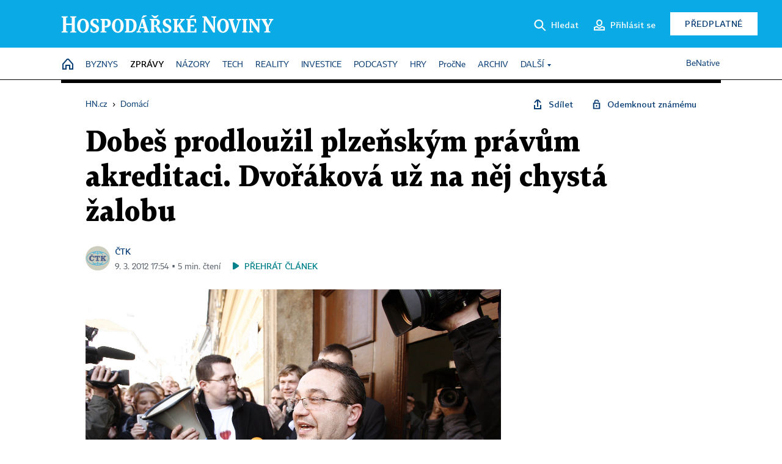

--- FILE ---
content_type: text/html; charset=windows-1250
request_url: https://domaci.hn.cz/c1-54987160-dobes-prodlouzil-plzenskym-pravum-akreditaci-dvorakova-uz-na-nej-chysta-zalobu
body_size: 83649
content:
<!DOCTYPE html>
<!-- fe4; [0.8155] -->
<html lang="cs">
<head>
	<meta charset="windows-1250">
	<meta name="language" content="cs">
	<title>Dobeš prodloužil plzeňským právům akreditaci. Dvořáková už na něj chystá žalobu | Hospodářské noviny (HN.cz)</title>


	<meta name="viewport" content="initial-scale=1.0, width=device-width">
	<meta name="description" content="Ministr školství Josef Dobeš (VV) prodloužil Právnické fakultě Západočeské univerzity (ZČU) akreditaci do roku 2016. Dobeš tak jde proti stanovisku Akreditační komise, která škole neprodloužila akreditaci. Ta ovšem s postupem ministerstva ostře nesouhlasí a chystá žalobu.">
	<meta name="keywords" content="vysoké školy, právnická fakulta, Plzeň, Dobeš Josef, akreditační komise">
	<meta name="author" content="ČTK">
	<meta name="copyright" content="&copy; 2026 Economia, a.s.">
	<meta name="referrer" content="no-referrer-when-downgrade">
	<meta name="robots" content="max-image-preview:standard">
	<meta name="robots" content="max-snippet:-1">

	<meta name="facebook-domain-verification" content="1vzl0v0f1vma5x4519sbv50ibgqhl1">

	
	<meta property="fb:pages" content="93433992603">
	<meta property="fb:admins" content="1612230751">
	<meta property="fb:app_id" content="160152434038663">

	<meta property="og:site_name" content="Hospodářské noviny (HN.cz)">
	<meta property="og:email" content="hn@economia.cz">
	<meta property="og:phone_number" content="+420233071111">
	<meta property="og:fax_number" content="+420224800370">
	<meta property="article:publisher" content="https://www.facebook.com/hospodarky">
	<meta name="twitter:site" content="@hospodarky">

		<link rel="canonical" href="https://domaci.hn.cz/c1-54987160-dobes-prodlouzil-plzenskym-pravum-akreditaci-dvorakova-uz-na-nej-chysta-zalobu">
				
					
	<meta name="googlebot" content="noarchive,snippet">

	<meta property="og:type" content="article">
	<meta property="og:url" content="https://domaci.hn.cz/c1-54987160-dobes-prodlouzil-plzenskym-pravum-akreditaci-dvorakova-uz-na-nej-chysta-zalobu">
	<meta property="og:title" content="Dobeš prodloužil plzeňským právům akreditaci. Dvořáková už na něj chystá žalobu">
	<meta property="og:description" content="Ministr školství Josef Dobeš (VV) prodloužil Právnické fakultě Západočeské univerzity (ZČU) akreditaci do roku 2016. Dobeš tak jde proti stanovisku Akreditační komise, která škole neprodloužila akreditaci. Ta ovšem s postupem ministerstva ostře nesouhlasí a chystá žalobu.">
	<meta property="og:image" content="https://img.ihned.cz/attachment.php/610/77082610/LaWIO5MhFUdVB1qEmlvy8GDN6C3s9HQr/0309DEMONSTRACE12.jpg">
	<meta property="og:locale" content="cs_CZ">

		<meta property="article:published_time" content="2012-03-09T17:54:00+01:00">
	<meta property="article:tag" content="vysoké školy, právnická fakulta, Plzeň, Dobeš Josef, akreditační komise">
	<meta property="article:section" content="Domácí">
	<meta name="news_keywords" content="vysoké školy, právnická fakulta, Plzeň, Dobeš Josef, akreditační komise">

	<meta name="twitter:card" content="summary_large_image">
		<meta name="twitter:title" content="Dobeš prodloužil plzeňským právům akreditaci. Dvořáková už na něj chystá žalobu">
	<meta name="twitter:description" content="Ministr školství Josef Dobeš (VV) prodloužil Právnické fakultě Západočeské univerzity (ZČU) akreditaci do roku 2016. Dobeš tak jde proti stanovisku Akreditační komise, která škole neprodloužila akreditaci. Ta ovšem s postupem ministerstva ostře nesouhlasí a chystá žalobu.">
	<meta name="twitter:image" content="https://img.ihned.cz/attachment.php/610/77082610/LaWIO5MhFUdVB1qEmlvy8GDN6C3s9HQr/0309DEMONSTRACE12.jpg">
	<meta name="twitter:url" content="https://domaci.hn.cz/c1-54987160-dobes-prodlouzil-plzenskym-pravum-akreditaci-dvorakova-uz-na-nej-chysta-zalobu">

	<link href="//hn.cz/css/v3/styles.css?26010715" rel="stylesheet" type="text/css">

	
<!-- Google Tag Manager -->
<script>(function(w,d,s,l,i){w[l]=w[l]||[];w[l].push({'gtm.start':
new Date().getTime(),event:'gtm.js'});var f=d.getElementsByTagName(s)[0],
j=d.createElement(s),dl=l!='dataLayer'?'&l='+l:'';j.async=true;j.src=
'//www.googletagmanager.com/gtm.js?id='+i+dl;f.parentNode.insertBefore(j,f);
})(window,document,'script','dataLayer','GTM-NPKTHP');</script>
<!-- End Google Tag Manager -->

	<script src="https://apis.google.com/js/client:platform.js?onload=start"></script>
	<script src="//hn.cz/js/vendor/jquery.js"></script>
	<script src="//hn.cz/js/vendor/jquery.cookie.js"></script>

	<script src="//hn.cz/js/cmp-init.js?21121616" charset="UTF-8"></script>
	<script src="//hn.cz/js/cmp-loader.js?25033113" charset="UTF-8"></script>

	<script src="//hn.cz/js/vendor/swiper-bundle.min.js"></script>
	<script src="https://asset.stdout.cz/fe/external/iframe.js" id="videohub_jscore"></script>
	<script src="//hn.cz/js/common.js?25121114" charset="UTF-8"></script>
	<script src="//hn.cz/js/sh.js?25070812" charset="UTF-8"></script>

	<script src="//hn.cz/js/oauth.js?25060911" charset="UTF-8" id="oauth-script" data-google-oauth-client-id="620603146776-l72im3egblf6h540rtcsb268554hcvl7.apps.googleusercontent.com"></script>
	<script src="//hn.cz/js/v2/payments_article_purchase.js?24060615" charset="UTF-8"></script>
	<script src="//hn.cz/js/jquery.modal-overlay.js?25093011" charset="UTF-8"></script>
	<script src="//hn.cz/js/jquery.modal-menu.js?24012515" charset="UTF-8"></script>
	<script src="//hn.cz/js/jquery.gallery.js?22101710" charset="UTF-8"></script>
	<script src="//hn.cz/js/jquery.iobjects.js?25121515" charset="UTF-8"></script>

	<script src="//hn.cz/js/v3/plugins.js?25120414" charset="UTF-8"></script>
	<script src="//hn.cz/js/tts.js?25101315" charset="UTF-8"></script>
	<script src="//hn.cz/js/v3/main.js?25101315" charset="UTF-8"></script>

	
	<link rel="icon" href="//hn.cz/img/v3/hn-icon.svg">
	<link rel="mask-icon" href="//hn.cz/img/v3/hn-icon.svg" color="#ffffff">
	<link rel="apple-touch-icon" href="//hn.cz/img/v3/hn-touch-icon.png">
	<meta name="theme-color" content="#ffffff">
	<link rel="manifest" href="https://hn.cz/js/manifests/HN_manifest.json"><!-- -->
	

	
	<script type="application/ld+json">
	{
		"@context": "https://schema.org",
		"@type": "NewsArticle",
		"publisher": {
			"@type": "Organization",
			"name": "Economia, a.s.",
			"logo": {
				"@type": "ImageObject",
				"url": "https://hn.cz/img/economia_logo.jpg"
			}
		},

		"url": "https://domaci.hn.cz/c1-54987160-dobes-prodlouzil-plzenskym-pravum-akreditaci-dvorakova-uz-na-nej-chysta-zalobu",
		"mainEntityOfPage": "https://domaci.hn.cz/c1-54987160-dobes-prodlouzil-plzenskym-pravum-akreditaci-dvorakova-uz-na-nej-chysta-zalobu",
		"headline": "Dobeš prodloužil plzeňským právům akreditaci. Dvořáková už na něj chystá žalobu",
		"image": "https://img.ihned.cz/attachment.php/610/77082610/LaWIO5MhFUdVB1qEmlvy8GDN6C3s9HQr/0309DEMONSTRACE12.jpg",
		"datePublished": "2012-03-09T17:54:00+01:00",
		"dateModified": "2012-03-09T17:54:00+01:00",
		"author": {
			"@type": "Person",
			"name": "ČTK"
		},
		"description": "Ministr školství Josef Dobeš (VV) prodloužil Právnické fakultě Západočeské univerzity (ZČU) akreditaci do roku 2016. Dobeš tak jde proti stanovisku Akreditační komise, která škole neprodloužila akreditaci. Ta ovšem s postupem ministerstva ostře nesouhlasí a chystá žalobu.",

		"isAccessibleForFree": "True"
	}
	</script>

<script src="//hn.cz/js/v3/microeshop.js?25070714" charset="UTF-8"></script>
<script>
var microeshop = new _MICROESHOP({
	shopKey: 'hn',
	articleId: 54987160,
	productsListTarget: '.products-list',
	waitingStages: [20,45],
	templates: {
		productItem: '#microeshop_screens .templates .product-item',
		selectedProductItem: '#microeshop_screens .templates .selected-product',
		savedCardItem: '#microeshop_screens .templates .saved-card',
		loggedUserItem: '#microeshop_screens .templates .logged-user',

		screenProducts: '#microeshop_screens .screen-products',
		screenLogin: '#microeshop_screens .screen-login',
		screenHasProduct: '#microeshop_screens .screen-has-subscription',
		screenPayment: '#microeshop_screens .screen-payment',
		screenPaymentStatus: '#microeshop_screens .screen-paymentstatus',

		loadingSpinner: '#microeshop_screens .templates .loading-dialog'
	},
	events: {
		onShow: function() {
			this._sendGA4Event('ec.item_view');
			this.screenProductSelection();
		},
		onProductSelect: function(product) {
			var node = this.contentWrapper.find('.product-'+product.id);
			node.parent().find('.selected').removeClass('selected');
			node.addClass('selected');
			this.contentWrapper.find('.action-login .price').text(product.price_to_pay);
			this._sendGA4Event('ec.add_to_cart');
		},
		onTokenSelect: function(token) {
			var node = this.contentWrapper.find('.card-token-'+token);
			node.parent().find('.selected').removeClass('selected');
			node.addClass('selected');
		},
		onOrderCreated: function() {
			this._sendGA4Event('ec.begin_checkout');
			this.screenPaymentStatus('waiting');
		},
		onOrderCreateFailed: function(error) {
			this.screenPaymentStatus('failed', error);
		},
		onOrderStateChecked: function(response) {
			if(response.status === false) {
				this.screenPaymentStatus('failed');
				return;
			}
			if(response.check_again === false) {
				if(response.payment_status === 'ok') {
					this._sendGA4Event('ec.purchase');
				}
				this.screenPaymentStatus(response.payment_status, response.payment_error);
				return;
			}

			this._checkOrderState();
		},
		onCardWidgetShow: function() {
			this.contentWrapper.find('.buttons').removeClass('hidden');
		},
		onCardWidgetSuccess: function() {
			this.contentWrapper.find('.buttons').addClass('hidden');
			var target = this.contentWrapper.find('.screen-payment .widget-wrapper');
			target.empty();
			this._showLoading(target);
		},
		onPaymentStatusScreenShow: function(screen, status, error) {
			if(status === 'ok') {
				$('.target-email', screen).text(this.state.user.email);
			}
		}
	},
	createDialog: function(content) {
		pulldown._overlay(
			$('<div>', { class: 'microeshop-wrapper' }).append(content),
			true,
			"microeshop-overlay"
		);
		return $('.microeshop-overlay .microeshop-wrapper');
	},
	createProductItem: function(data) {
		return this._hydrate('productItem', data);
	},
	createSelectedProductItem: function(data) {
		return this._hydrate('selectedProductItem', data);
	},
	createLoadingWidget: function() {
		return this.templates.loadingSpinner.clone();
	},
	createUserHasProductDialog: function(status, screen) {
		$('.target-email', screen).text(this.state.user.email);
		return screen;
	},
	getLoggedUser: function() {
		return ecoLogin && ecoLogin.user_email ? {
			email: ecoLogin.user_email,
			logged: ecoLogin.logged
		} : null;
	},
	createOauthLoginForm: function(state) {
		// nacteni soc metod

		var services = [];
		var oauthContainer = state.find('.login-methods');
		var servicesBtns = oauthContainer.find('.oauth_button');

		var callback = $.proxy((response) => {
			$('.oauth_error_wrapper, .oauth_error_wrapper > *', this.contentWrapper).removeClass("visible");
			$('.oauth_error_wrapper .error-unknown', this.contentWrapper).addClass('visible');

			if(response.status !== 'success') {
				$('.oauth_error_wrapper', this.contentWrapper).addClass("visible");
				if($('.oauth_error_wrapper .error-'+response.code, this.contentWrapper).length) {
					$('.oauth_error_wrapper .error-unknown', this.contentWrapper).removeClass('visible');
				}
				$('.oauth_error_wrapper .error-'+response.code, this.contentWrapper).addClass("visible");
				return;
			}
			if(ecoLogin) {
				ecoLogin.loadUserInfo(false);
			}

			this.screenLogin();
		}, this);

		for(var i=0;i<servicesBtns.length;i++) {
			var btn = $(servicesBtns[i]);
			btn.data('after_login_callback', callback);
			services.push(btn.data('service'));
		}
		oAuthLogin.init(services, oauthContainer);
		if(services.length > 0) {
			state.find('.oauth').removeClass('hidden');
		}
		return state;
	}
});

var microeshop_anchors = function(selector) {
	$(selector)
		.prop('href', 'javascript:void(0);')
		.click(function () {
			if ($(this).hasClass('in-progress')) { return; }
			$(this).addClass('in-progress');
			var index = 0;
			if ($(this).data('product-by-index')) { index = parseInt($(this).data('product-by-index'), 10); }
			if (microeshop.init(index)) {
				pulldown.microeshop();
			} else {
				alert('Omlouváme se, nepodařilo se načíst produkty nebo došlo k jiné chybě. Zkuste to prosím později.');
			}
			$(this).removeClass('in-progress');
		})
	;
};

$(document).ready(function() {
		microeshop_anchors('.microeshop-anchor, .offer-microeshop-anchor');
});

</script>

		<script>
			var tts;
			$(function(){ tts = new _TTS({ hintBox: null }); });
		</script>
	
<script>
	IHNED_meta.article = {
		id:			54987160,
		canonical:	'https://domaci.hn.cz/c1-54987160-dobes-prodlouzil-plzenskym-pravum-akreditaci-dvorakova-uz-na-nej-chysta-zalobu',
		pubdate:	'2012-03-09 09:45:00',
		title:		'Dobeš prodloužil plzeňským právům akreditaci. Dvořáková už na něj chystá žalobu',
		preview_image: 'https://img.ihned.cz/attachment.php/990/37422990/aitu48BCDGHJKOjk6PQbdhqrxyz1SARV/0309DEMONSTRACE12.jpg',
		source:		10008590,
		source_name: 'domaci.hn.cz',
		subsource:	10085570,
		slot:		10629660,
		subslot:	10708290,
		authors:	['ČTK'],
		tags:		['vysoké školy','právnická fakulta','Plzeň','Dobeš Josef','akreditační komise'],
		chains:		'10010290,10078290,10078440,10007150,10002940,22,10133100,10079500,10078400,10078420,10084490,10157310,10078110,10110900',
		locked:		false,
		paywall_type:	'free',
		locked_for_user: false,
		lock_status:	''
	};

	$(document).ready(function() { GA4.article_detail(); });
</script>

		<script type="text/javascript">
		var page = {
			section: 'zpravy',
			subsection: 'domaci',
			ga4_type: 'detail'
		};

		sh_b.ts = '1768555321';

		_saseco.push_keywords('vysoké školy;právnická fakulta;Plzeň;Dobeš Josef;akreditační komise');
		_saseco.set_site('ihned');
		_saseco.set_area('domaci');
		_saseco.set_targets_id('54987160');
		</script>
<script src="https://ai.hn.cz/pub/loader.min.js?202503" charset="UTF-8" async></script>
<script>

		var p = '010000_d';
		var branding_cfg = {};

		
		if (0) _saseco.targets.ap='1z';
		if (0) {
			_saseco.targets.ap=1;
			ppc_1_enabled = false;
			seznam_ads_enabled = false;
		} else if (seznam_ads_enabled) {
			eco_cmp_queue.push({
				'cmd': 'checkByPreset',
				'preset': 'seznam',
				'callback': function() {
					if (!isFromSeznam(true)) { return; }
					_saseco.targets.ab='sez';
					seznam_ads = true;
				}
			});
		}

		if (typeof branding_cfg.brand !== 'undefined' && typeof branding_cfg.brand.SAS !== 'undefined' && branding_cfg.brand.SAS) {
			_saseco.targets.ab = branding_cfg.brand.SAS;
		}

		if ($.cookie('user__aamhash')) { var aamDeclaredID = $.cookie('user__aamhash'); }

		
	_saseco.targets.template='article';

	</script>

	
	
		<script src="//hn.cz/js/gemius.js?22021711"></script>
		
	
	<script src="//hn.cz/js/ga4.js?25041514" charset="UTF-8"></script>

	<script type="text/javascript">
	
		window._sasic_queue = window._sasic_queue || [];
		window._sashec_queue = window._sashec_queue || [];
		window.AlsOptions = { tag: 'hn' };
		document.write('<sc' + 'ript type="text/javascript" src="' + '//prod-snowly-sasic.stdout.cz/dist/hn/sasic.min.js' + '" onLoad="_sasic.init()"></sc' + 'ript>');
		document.write('<sc' + 'ript type="text/javascript" src="' + '//prod-snowly-sasic.stdout.cz/libs/sashec-connector.min.js' + '" onLoad="_sashec.init()"></sc' + 'ript>');
		_sashec_queue.push(['group', { site:_saseco.get_site(), area:_saseco.get_area(), keyword:_saseco.keywords, targets:_saseco.targets, callback: _saseco.callback }]);
	
	</script>

</head>
<body class="bt90 body0 page-010000_d s2-1 page-article-detail article-detail article-54987160" id="top">
	
<!-- Google Tag Manager (noscript) -->
<noscript><iframe src="https://www.googletagmanager.com/ns.html?id=GTM-NPKTHP" height="0" width="0" style="display:none;visibility:hidden"></iframe></noscript>
<!-- End Google Tag Manager (noscript) -->


	<header>
		<div class="header-wrapper">
			<div class="hn-lista">
				<div class="wrapper">
					<div class="logo">
						<a href="https://hn.cz/">
							<img src="https://hn.cz/img/v3/logo_hospodarske_noviny.svg" alt="Hospodářské noviny">
						</a>
					</div>
					<div class="menu-right">
						<a href="javascript:;" class="button simple button-search" onclick="$('.header-search').removeClass('hidden'); $('.header-search .search-what').focus();"><span class="ico ico-search"></span><span class="after">Hledat</span></a>
						<span class="button-tts desktop-only" title="Zobrazit playlist audio článků"></span>
						<span class="button-pocket desktop-only" title="Články uložené na později"></span>
						<a href="javascript:;" class="button simple button-login desktop-only"><span class="ico ico-profile"><span class="initials"></span></span><span class="text-not-logged after">Přihlásit se</span><span class="text-logged after">Můj účet</span></a>
						<a href="https://predplatne.hn.cz/" target="_blank" class="button inverted button-subscription" onclick="GA4.button_click($(this), 'subscription');">Předplatné</a>
						<a href="javascript:;" class="button simple button-menu-trigger no-desktop" onclick="header.toggleMobileMenu();"><span class="ico ico-menu"></span></a>
					</div>
					<form class="header-search hidden" action="https://hn.cz/#result" method="GET">
						<input type="text" name="search[what]" class="search-what" data-type="main" placeholder="Hledat na HN.cz ...">
						<button class="button search-button ico-search"><span class="desktop-only">Hledat</span></button>
						<span class="ico-close" onclick="$('.header-search').addClass('hidden');"></span>
						<input type="hidden" name="p" value="000000_search">
					</form>
				</div>
			</div>
			<div class="menu-wrapper">
				<div class="wrapper">
					<div class="menu-header">
						<div class="wrapper">
							<span class="button-tts" title="Zobrazit playlist audio článků"></span>
							<span class="button-pocket" title="Články uložené na později"></span>
							<a href="javascript:;" class="button simple button-login"><span class="ico ico-profile"><span class="initials"></span></span><span class="text-not-logged">Přihlásit se</span><span class="text-logged">Můj účet</span></a>
							<a href="https://predplatne.hn.cz/" target="_blank" class="button inverted button-subscription" onclick="GA4.button_click($(this), 'subscription');">Předplatné</a>
						</div>
					</div>
					
						<div class="menu">
	<nav class="navig" data-position="header">
			<ul class="swiper-wrapper ">
			<li class="swiper-slide home menu-home"><a href="https://hn.cz/" title="" target="_self"><span>Home</span></a></li>
			<li class="swiper-slide menu-byznys"><a href="https://byznys.hn.cz/" title="" target="_self"><span>Byznys</span></a></li>
			<li class="swiper-slide menu-zpravy"><a href="https://zpravy.hn.cz/" title="" target="_self"><span>Zprávy</span></a></li>
			<li class="swiper-slide menu-nazory"><a href="https://nazory.hn.cz/" title="" target="_self"><span>Názory</span></a></li>
			<li class="swiper-slide menu-tech"><a href="https://tech.hn.cz/" title="" target="_self"><span>Tech</span></a></li>
			<li class="swiper-slide menu-reality"><a href="https://byznys.hn.cz/reality/" title="" target="_self"><span>Reality</span></a></li>
			<li class="swiper-slide menu-investice"><a href="https://investice.hn.cz/" title="" target="_self"><span>Investice</span></a></li>
			<li class="swiper-slide menu-podcasty"><a href="https://podcasty.hn.cz/" title="" target="_self"><span>Podcasty</span></a></li>
			<li class="swiper-slide menu-hry"><a href="https://hn.cz/hry" title="" target="_self"><span>Hry</span></a></li>
			<li class="swiper-slide capitalize"><a href="https://procne.hn.cz/" title="" target="_self"><span>PročNe</span></a></li>
			<li class="swiper-slide menu-archiv"><a href="https://archiv.hn.cz/" title="" target="_self"><span>Archiv</span></a></li>
			<li class="swiper-slide submenu-anchor" data-submenu="submenu_163100"><span title="">Další</span></li>
		</ul>

									<div class="sub-menu hidden" id="submenu_163100">
									<ul class="swiper-wrapper menu-links">
			<li class="swiper-slide "><a href="https://hn.cz/tagy/Jak-nastartovat-sever-357605" title="" target="_self"><span>Jak nastartovat sever</span></a></li>
			<li class="swiper-slide "><a href="https://specialy.hn.cz/" title="" target="_self"><span>Speciály HN</span></a></li>
			<li class="swiper-slide "><a href="https://vikend.hn.cz/" title="" target="_self"><span>Víkend</span></a></li>
			<li class="swiper-slide "><a href="https://stavba.hn.cz/" title="" target="_self"><span>Magazín Stavba</span></a></li>
			<li class="swiper-slide "><a href="https://hn.cz/knihy-hn" title="" target="_self"><span>Knihy HN</span></a></li>
		</ul>

									<ul class="swiper-wrapper menu-links">
			<li class="swiper-slide "><a href="https://eventy.hn.cz/" title="" target="_self"><span>Eventy</span></a></li>
			<li class="swiper-slide "><a href="https://hn.cz/tagy/Green-Deal-355623" title="" target="_self"><span>Green Deal</span></a></li>
			<li class="swiper-slide "><a href="https://hn.cz/inovatori/" title="" target="_self"><span>Inovátoři roku</span></a></li>
			<li class="swiper-slide "><a href="https://byznys.hn.cz/zenyceska/" title="" target="_self"><span>Top ženy</span></a></li>
			<li class="swiper-slide "><a href="https://nejbanka.hn.cz/" title="" target="_self"><span>Nej banka / Nej pojišťovna</span></a></li>
		</ul>

									<ul class="swiper-wrapper menu-links">
			<li class="swiper-slide "><a href="https://predplatne.hn.cz/" title="" target="_self"><span>Předplatné</span></a></li>
			<li class="swiper-slide "><a href="https://hn.cz/tiraz/" title="" target="_self"><span>Redakce</span></a></li>
			<li class="swiper-slide "><a href="https://www.economia.cz/ceniky-inzerce/" title="" target="_self"><span>Inzerce</span></a></li>
			<li class="swiper-slide "><a href="https://www.economia.cz/contact/" title="" target="_self"><span>Kontakty</span></a></li>
			<li class="swiper-slide "><a href="https://hn.cz/news/" title="" target="_self"><span>Newslettery</span></a></li>
		</ul>

									<ul class="swiper-wrapper menu-links">
			<li class="swiper-slide "><a href="https://ekonom.cz/" title="" target="_self"><span>Ekonom</span></a></li>
			<li class="swiper-slide "><a href="https://logistika.ekonom.cz/" title="" target="_self"><span>Logistika</span></a></li>
			<li class="swiper-slide "><a href="https://pravniradce.ekonom.cz/" title="" target="_self"><span>Právní rádce</span></a></li>
			<li class="swiper-slide "><a href="https://hn.cz/hry" title="" target="_self"><span>Hry</span></a></li>
			<li class="swiper-slide "><a href="https://www.economia.cz/" title="" target="_self"><span>Economia</span></a></li>
		</ul>

						</div>
			
			<ul class="swiper-wrapper ">
			<li class="swiper-slide menu-benative capitalize"><a href="https://benative.hn.cz/" title="" target="_self"><span>BeNative</span></a></li>
		</ul>

	
	</nav>
</div>

					
				</div>
			</div>
			<div class="hidden">
				<div class="account-menu">
					<div class="profile">
						<span class="image no-image"><span class="initials"></span></span>
						<div class="name"></div>
					</div>
					<ul class="menu-links">
						<li><a href="https://ucet.hn.cz" class="menu-item item-account">Nastavení účtu</a></li>
						<li><a href="https://ucet.hn.cz/predplatne/" class="menu-item item-subscriptions">Moje předplatné</a></li>
						<li><a href="javascript:;" class="menu-item item-logout">Odhlásit se</a></li>
					</ul>
				</div>
			</div>
		</div>
	</header>
	<script>
				$('.menu:not(.submenu) .menu-zpravy').addClass("active");
		header.init();
	</script>

	<!-- a wrapper -->
	<div id="brand-a" class="brand-a"><div id="brand-b" class="brand-b"><div id="brand-c" class="brand-c">

	<!-- all-wrapper -->
	<div class="all-wrapper">

		<div class="a-wrapper leader">
	<div id="a-leader" class="a-content">
		<script type="text/javascript">
	_saseco.queue_push(['position','a-leader',{size:['leader','79a','91a','92a','11a','21a']}]);
</script>
	</div>
</div>
		<div class="a-wrapper strip-1">
	<div id="a-strip-1" class="a-content">
		<script type="text/javascript">
			_saseco.queue_push(['position','a-strip-1',{ size:'strip', pos:'1', async:false }]);
		</script>
	</div>
</div>

		<div class="content">
		<!-- content start -->



	<div class="article-header gap">
	<div class="wrapper-fixed"><div class="wrapper">
		<div class="tools">
			

<div class="breadcrumbs">
	<a href="https://hn.cz/"><span>HN.cz</span></a>
	<span>&rsaquo;</span>
			<a href="https://domaci.hn.cz"><span>Domácí</span></a>
									</div>

			<div class="article-sharing">
				<span class="article-sharing-bg" onclick="$('.article-sharing').toggleClass('unpacked');"></span>
				<span class="ico-menu-small" onclick="$('.article-sharing').toggleClass('unpacked');"></span>
				<div class="article-sharing-wrap">
					<a href="javascript:;" class="button simple with-icon" id="button-share" title="Sdílet"><span class="ico ico-share"></span><span class="after">Sdílet</span></a>
											<span class="button simple with-icon button-tts"></span>
						<span class="button simple with-icon button-pocket" title="Uložit článek na později / odebrat z uložených článků"></span>
										<a href="javascript:;" class="button simple with-icon" id="button-opentofriend" title="Odemknout známému"><span class="ico ico-lock-open blue"></span><span class="after">Odemknout známému</span></a>
				</div>
			</div>
		</div>
				<h1 class="tts-prop-name tts-part" data-url="https://domaci.hn.cz/c1-54987160-dobes-prodlouzil-plzenskym-pravum-akreditaci-dvorakova-uz-na-nej-chysta-zalobu"
		    data-tts-prop="name" data-tts-part="0">Dobeš prodloužil plzeňským právům akreditaci. Dvořáková už na něj chystá žalobu</h1>
	</div></div>
	<div class="article-meta">
		<div class="article-meta-wrap">
											<div class="authors tts-prop-author tts-part" data-tts-prop="author" data-tts-part="0">
											<span class="photos">
							<a href="https://hn.cz/autori/ctk-10440900">
																							<img src="https://img.ihned.cz/attachment.php/770/76736770/U2vN0rkDOtfnqSWRmh5GJcue7V34ydiM/CTK_logo_web.png" title="ČTK" />
															</a>
						</span>
						<a href="https://hn.cz/autori/ctk-10440900">ČTK</a>									</div>
										<div class="publish_date time">
																<span>9. 3. 2012&nbsp;17:54&nbsp;&squf;
				5&nbsp;min.&nbsp;čtení</span>
				&nbsp; &nbsp; <span id="tts-start-wrap"><span id="tts-start" class="tts-status-bar"></span><span id="tts-player-micro" class="inactive"><span class="tts-status-bar"></span><span class="tts-progress-bar micro empty"></span></span></span>
			</div>
		</div>
		
		
	</div>
</div>

<div class="wrapper-cols gap-big">
	<div class="column col1">
		<div class="article-primary-area" id="articlePrimaryTarget">
		<div class="main-image">
		<div class="article-image-wrapper image-wrapper">
			<img src="https://img.ihned.cz/attachment.php/610/77082610/LaWIO5MhFUdVB1qEmlvy8GDN6C3s9HQr/0309DEMONSTRACE12.jpg" alt="Josef Dobeš">
			
		</div>
		<div class="image-meta">
			<span class="content" title="Skrýt popis">
				<span class="title">Josef Dobeš ed Ministerstvem školství proběhla demonstrace na podporu Právnické fakulty Západočeské univerzity v Plzni. Na snímku ministr školství Dobeš oznamuje prodloužen akreditace o 4 roky</span>
												<span class="author">Autor &squf; <a href="https://hn.cz/autori/jiri-kotatko-17336320">Jiří Koťátko</a></span>
							</span>
			<span class="ico-up" title="Zobrazit popis"></span>
		</div>
	</div>
	<script>
		var fullImgData = {
			type: 'info_graphic',
			_config: {
				name: '',
				image: {
					url: 'https://img.ihned.cz/attachment.php/910/37422910/isv458CDE7GHIKLMNlcefry01S29ARmn/0309DEMONSTRACE12.jpg'
				},
				description: null
			}
		};
		var fullImg = new IO_info_graphic(fullImgData._config);
		$('.main-image img').click(function() {
			pulldown.mediaPopup(fullImgData, fullImg.createStructure(), null);
		});

		$('.main-image .image-meta').click(function() { $('.main-image .image-meta').toggleClass('switched'); });
	</script>
		
</div>

<div class="article-perex tts-prop-perex tts-part" data-tts-prop="perex">Ministr školství Josef Dobeš (VV) prodloužil Právnické fakultě Západočeské univerzity (ZČU) akreditaci do roku 2016. Dobeš tak jde proti stanovisku Akreditační komise, která škole neprodloužila akreditaci. Ta ovšem s postupem ministerstva ostře nesouhlasí a chystá žalobu.</div>

<div class="article-content gap article-body tts-prop-body" data-tts-prop="body" data-tts-hash="">
	<div class="article-body-part free-part"><p class="detail-odstavec"><span class="first-letter" data-letter="M">M</span>inistr školství Josef Dobeš (VV) prodloužil Právnické fakultě  Západočeské univerzity (ZČU) akreditaci do roku 2016. Řekl to v pátek na  tiskové konferenci s tím, že toto rozhodnutí má oporu v právních  analýzách.</p>
<p class="detail-odstavec">Dobeš tak jde proti stanovisku Akreditační komise, která škole  neprodloužila akreditaci. Plzeňská práva měla původně skončit letos v  červenci. Podle ministra ale nebyla jiná cesta, jak umožnit dokončení  studia 1800 plzeňských studentů.</p>
<p>"Je to vážná situace a Plzeň má co napravovat," uvedl Dobeš. Navzdory  skandálům, s nimiž se škola v minulosti potýkala, se současné vedení fakulty  snaží napravit reputaci školy, řekl.</p>
<p>"Není absorbční kapacita, jak poskytnout  alternativu studentům plzeňské právnické fakulty," dodal. Studenti by v případě  zániku školy museli dostudovat na právnických fakultách v Praze, Brně nebo  Olomouci.</p>

	<div class='a-wrapper wallpaper wallpaper-2'>
	<div id="a-wallpaper-2" class="a-content">
		<script>
			_saseco.queue_push(['position','a-wallpaper-2',{
				size:['wallpaper','mpu','sq3'], async:false, pos:'2'
			}]);
		 
			var recalculate_wallpaper = function() {

				var wrapper = $('#a-wallpaper-2').parent();
				if(!wrapper.hasClass('a-visible')) return;

				var wtop = Math.round(wrapper.offset().top);
				var wbot = wtop + wrapper.height();

				var conflict = false;
				$(".d-elm").each(function() {
					$(this).removeClass('wallpaper-conflict'); // reset

					var btop = Math.round($(this).offset().top);
					var bbot = btop + $(this).height();
					if(
						(wtop < btop && wbot > btop) || // wallpaper zacina nad boxem a konci v boxu
						(wtop > btop && wbot < bbot) || // wallpaper zacina a konci uvnitr boxu
						(wtop < bbot && wbot > bbot) // wallpaper zacina v boxu, konci pod nim
					) {
						$(this).addClass('wallpaper-conflict');
						conflict = true;
					}
				});

				wrapper.removeClass('wallpaper-with-box')
				if(conflict) wrapper.addClass('wallpaper-with-box');
			};

			_saseco.add_manual_callback('recalculate', recalculate_wallpaper);
			$(document).ready(recalculate_wallpaper);
				</script>
	</div>
</div>

	<div class='a-wrapper mediumrectangle mediumrectangle-1'>
	<div id="a-mediumrectangle-1" class="a-content">
		<script>
			var sas_mr1 = 'mediumrectangle';
			if (_saseco.targets.device === 'm') {
				sas_mr1 = ['mediumrectangle','is','prmsquare','square300'];
			}
			_saseco.queue_push(['position','a-mediumrectangle-1',{
				size:sas_mr1, async:false, pos:'1'
			}]);
		</script>
	</div>
</div>



<p>Dobešovo rozhodnutí vyvolalo potlesk plzeňských studentů, kteří se  přišli na  tiskovou konferenci podívat. Dav studentů také čekal na  ministrův verdikt před  úřadem. Podle policie se jich sešlo asi 150. Po zprávě o prodloužení akreditace, kterou poslouchali mnozí naživo přes mobilní telefony, se ozval jásot a aplaus. Studenti se objímali, někteří plakali radostí. Nechybělo ani šampaňské.</p>
<p>"Jsem velice rád, jsem uspokojen, že to dopadlo dobře a správně," řekl děkan plzeňské právnické fakulty Jan Pauly. Dobeš po skončení tiskové konference vyšel před budovu a zástupu své rozhodnutí zopakoval. Znovu se ozvalo nadšené volání a potlesk.</p>
<p><a href="http://zpravy.ihned.cz/c1-54976930-ministr-dobes-o-nas-snad-rozhodne-spravedlive-doufaji-studenti-plzenskych-prav"><span>Ministr Dobeš o nás snad rozhodne spravedlivě, doufají studenti plzeňských práv</span><span class="zde"> - čtěte ZDE</span></a></p>
<p><a href="http://dialog.ihned.cz/c1-54904160-jake-zmeny-v-zakonech-o-vysokych-skolach-jsou-nezbytne"><span>Jaké změny v zákonech o vysokých školách jsou nezbytné?</span><span class="zde"> - čtěte ZDE</span></a></p>
<p>Rozhodnutí o prodloužení akreditace Dobeš v pátek odeslal vedení  Západočeské univerzity, nikoli zástupcům  Akreditační komise. "Toto rozhodnutí nijak nezasahuje do kompetencí Akreditační komise," sdělil  náměstek ministra pro vysoké školy Ivan Wilhelm.</p>
<p>Původně podle Akreditační komise plzeňská práva nedokázala vytvořit  stabilní a kvalifikovaný sbor vlastních   akademických pracovníků.</p>
<p style="text-align: center;"><a href="http://zpravy.ihned.cz/cesko/c1-54958600-studenti-a-odbornici-kritizuji-dobesovu-reformu-vysokych-skol-co-s-tim-ptejte-se-ho" target="_blank">Ministr Dobeš odpovídal v on-line rozhovoru ZDE</a></p>
<p>Neutěšený personální stav pak podle komise   "nevytváří podmínky pro  kvalitní vzdělávací činnost v magisterském   studijním programu Právo a  právní věda a předpoklad pro rozvoj fakulty". Stanovisko  komise zdůvodnila nedostatečným personálním zabezpečením  fakulty,   minimální vědeckou publikační činností a chybějícími granty<strong><em>.</em></strong></p>
<h2>Dvořáková chystá žalobu</h2>
<p>Podle Vladimíry Dvořákové ministerstvo svým postupem "podráží nohy" akreditační komisi. "Místo odborníků rozhodne ministr, to je neuvěřitelné jednání v právním státě, to je rozklad akreditačního systému," reagovala předsedkyně komise Dvořáková v ČT24. Připomněla, že Dobeš šel proti rozhodnutí komise už v případě dvou soukromých vysokých škol.</p>
<p>Podle ní se dá očekávat, že se nyní ozvou školy, které v minulosti akreditaci nedostaly. Budou také žádat ministerstvo, aby rozhodlo stejně jako v případě Plzně, dodala Dvořáková. Pro komisi to podle ní znamená, že podá žalobu ve veřejném zájmu.</p>
<p>Podle Akreditační komise ale ministr nyní nemůže  její rozhodnutí zvrátit. Komise  původně škole prodloužila akreditaci do  října, aby měli studenti čas uzavřít  studium. Dvořáková už v reakci oznámila, že už chystá proti rozhodnutí žalobu.</p>
<p>Podle ministerstva ale  bylo původní rozhodnutí komise formálně špatné.</p>
<p>"Akreditační komise ČR neměla vůbec vydávat své stanovisko ze dne 6. 3. 2012, protože dle zákona není možné změnit souhlasné stanovisko na nesouhlasné," stojí v rozhodnutí ministerstva. Dobeš dnes zároveň proti komisi ostře vystoupil. Kritiku jejích zástupců vůči ministerstvu přirovnal ke komunistickému procesu s Miladou Horákovou.</p>
<p>"To, co se tady událo, vyžaduje nutnost reforem," myslí si Dobeš. Chystaná reforma, proti níž minulý týden protestovalo 20.000 vysokoškoláků, totiž počítá s udělováním akreditací nikoli pro jednotlivé obory, ale pro celou univerzitu.</p>
<h2>Zpochybnitelné tituly</h2>
<p>Podle Akreditační komise bude mít Dobešovo rozhodnutí negativní důsledky pro studenty i ministerstvo. Tituly získané po červenci 2012 budou kdykoliv zpochybnitelné, uvedla. Dá se také očekávat, že na ministerstvo budou podávat žaloby školy, kterým byla dříve akreditace nějakým způsobem omezena.<br /><br />Dvořáková navíc v ČT24 upozornila, že pokud by se akreditace prodloužila, ale platil by zákaz přijímat nové studenty, mohla by mít plzeňská práva problémy s financováním. "Kdyby se nepřijímaly první ročníky, tak se fakulta neuživí," podotkla šéfka komise.<br /><br />Komise připomněla, že Dobešův úřad nevyslyšel ani její doporučení na omezení akreditace Univerzitě Jana Amose Komenského a nereagoval ani v případě Bankovního institutu, když komise upozorňovala na netransparentnost jeho vzdělávání na Ukrajině a v Maďarsku. Podle Dvořákové ministerstvo obě školy chránilo.</p>
<h2>Eroze vysokoškolského systému</h2>
<p>"Je to omilostnění a precedens, který v ČR nemá v posledním dvacetiletí obdobu," řekla k Dobešovu rozhodnutí předsedkyně sněmovního školského výboru Anna Putnová z koaliční TOP 09. Podle ní ministrův krok znamená naprostou erozi vysokoškolského systému, protože Akreditační komise je jediný orgán, který má hlídat kvalitu vysokého školství. Putnová v této souvislosti upozornila, že složení komise včetně její předsedkyně Dvořákové schválila nynější vláda.<br /><br />S kolegy ve výboru i v poslaneckém klubu se Putnová ještě poradí, zda bude svolán školský výbor, aby si ministra pozval a vyzval jej ke změně jeho kroku.</p>
<p>Trestní oznámení na Dobeše v pátek podal Ondřej Liška,&nbsp; bývalý ministr školství a předseda Strany zelených. Podle Lišky lze pokládat Dobešovo rozhodnutí za možné zneužití pravomocí veřejného činitele.</p>
<p>"Ministr nemůže rozhodnout v rozporu s Akreditační komisí. Prostě nemůže, to  je nezákonná věc," poznamenal Liška, který ministerstvo řídil v letech 2007 až  2009. Zajímalo by jej prý, který právník podobný postup Dobešovi poradil.</p></div>

										<div class="end-article-dot tags">
				<ul>
																													<li id="tag-30724"><a href="https://hn.cz/tagy/vysoke-skoly-30724" title="vysoké školy">#vysoké školy</a></li>
																													<li id="tag-35085"><a href="https://hn.cz/tagy/pravnicka-fakulta-35085" title="právnická fakulta">#právnická fakulta</a></li>
																													<li id="tag-4784"><a href="https://hn.cz/tagy/Plzen-4784" title="Plzeň">#Plzeň</a></li>
																													<li id="tag-137923"><a href="https://hn.cz/tagy/Dobes-Josef-137923" title="Dobeš Josef">#Dobeš Josef</a></li>
																													<li id="tag-229565"><a href="https://hn.cz/tagy/akreditacni-komise-229565" title="akreditační komise">#akreditační komise</a></li>
									</ul>
			</div>
			
		
		
		
	
	
	
	<div id="google-news-link">
		<p style="display: flex; align-items: center; margin: 16px 0 0; font-size: 15px; padding: 4px 10px; background-color: #F8F8F8;">
			<a href="https://news.google.com/publications/CAAqBwgKMP7knwswi--3Aw?hl=cs&gl=CZ&ceid=CZ:cs" target="_blank"
			   style="flex: 0 0 auto; margin-right: 16px;"><img src="https://www.gstatic.com/gnews/logo/google_news_40.png" style="width: 30px;"></a>
			<span class="f-sans">Přidejte si Hospodářské noviny
			<a href="https://news.google.com/publications/CAAqBwgKMP7knwswi--3Aw?hl=cs&gl=CZ&ceid=CZ:cs" target="_blank">mezi své oblíbené tituly</a>
			na Google zprávách.</span>
		</p>
	</div>

			<div class="unlocked-offer-at-end">
				<div class="unlocked-offer">
		<h3 class="title">
			<span class="uo-default">Tento článek <span class="uo-have">máte</span><span class="uo-is">je</span> zdarma.
				Když si předplatíte HN, budete moci číst všechny naše články<span class="uo-branding"> nejen na vašem aktuálním připojení</span>.</span>
			<span class="for-soon-end">Vaše předplatné brzy skončí. Předplaťte si HN a můžete i nadále číst všechny naše články.</span>
			Nyní&nbsp;první 2&nbsp;měsíce jen za 40&nbsp;Kč.</h3>
		<div class="content">
			<ul class="benefits">
				<li>Veškerý obsah HN.cz</li>
				<li>Možnost kdykoliv zrušit</li>
				<li>Odemykejte obsah pro přátele</li>
				<li>Ukládejte si články na později</li>
				<li>Všechny články v audioverzi + playlist</li>
			</ul>
			<div class="buttons">
				<a href="https://predplatne.hn.cz/?backlink=https://domaci.hn.cz/c1-54987160-dobes-prodlouzil-plzenskym-pravum-akreditaci-dvorakova-uz-na-nej-chysta-zalobu" class="button offer-microeshop-anchor"
				   data-text="předplatné">za 40 Kč</a>
				<span>nebo</span>
				<a href="https://predplatne.hn.cz/?backlink=https://domaci.hn.cz/c1-54987160-dobes-prodlouzil-plzenskym-pravum-akreditaci-dvorakova-uz-na-nej-chysta-zalobu" class="button offer-microeshop-anchor"
				   data-product-by-index="1"
				   data-text="předplatné"><span>za 80 Kč</span><br>Navíc mobilní aplikace<br>a web bez reklam</a>
			</div>
		</div>
	</div>

		</div>
	</div>
<script>
	var slideshow = new _Slideshow({
		reloadAdsAfterClicks: 2,
		scrollTopCorrection: -150
	});
	$(function(){
		if (isFromSeznam(true)) {
			$('#google-news-link').hide();
					}
	});
</script>






<script>
	var iobjects = [];
	if(iobjects !== undefined) {
			_IO.addIobjectsData(iobjects);

			if ($('.detail-media-content').length) {
				$('.detail-media-content .media-placeholder').each(function () {
					var target = $(this).data('target');
					if ($('.article-body-part .inserted_iobject_' + target).length) $(this).remove();
				});
				if (!$('.detail-media-content .media-placeholder').length) $('.detail-media-content').remove();
			}

			_IO.initEntrypoints();

			

			
			if (typeof online_report === 'object') {
				online_report.replace_iobjects();
			}

			$.each(surveys, function(index, value) {
				if (typeof surveys_extra_options === 'object' && typeof surveys_extra_options[index] === 'object') {
					value = $.extend(true, {}, value, surveys_extra_options[index]);
				}
				surveys[index] = new _SURVEY(value);
				ecoLogin.updateUserInfoCallback.push(function(el) {
					surveys[index].updateSurveyButton();
				});
			});
	}

</script>
<div class="article-social-share" id="article-sharing-menu">
	<ul class="menu-links">
		<li><a href="javascript:;" class="menu-item share-f" onclick="return share_link($(this),'f',null);"><span class="ico ico-soc-fb"></span>Facebook</a></li>
		<li><a href="javascript:;" class="menu-item share-x" onclick="return share_link($(this),'x',null,'Dobe%C5%A1+prodlou%C5%BEil+plze%C5%88sk%C3%BDm+pr%C3%A1v%C5%AFm+akreditaci.+Dvo%C5%99%C3%A1kov%C3%A1+u%C5%BE+na+n%C4%9Bj+chyst%C3%A1+%C5%BEalobu');"><span class="ico ico-soc-x"></span>Platforma X</a></li>
		<li><a href="javascript:;" class="menu-item share-c" onclick="return share_link($(this),'c',null);"><span class="ico ico-link"></span>Kopírovat odkaz</a></li>
	</ul>
</div>


	


<div class="hidden" id="microeshop_screens">

	<div class="templates">
		<!-- produkt -->
		<div class="product-item bordered-item product-[id] selectable-radio" data-product="[id]">
			<span class="item-title">
				<span class="title">[name_short]</span>
				<span class="note-1">[notes.note_1]</span>
			</span>
			<span class="note-2">[notes.note_2]</span>
		</div>
		<!-- /produkt -->
		<!-- selected product -->
		<div class="selected-product bordered-item">
			<span class="item-title">
				<span class="title">[name]</span>
				<span class="note-1">[notes.note_1]</span>
			</span>
			<span class="change-button">
				<a href="javascript:;" class="button simple action" data-action="screen:ProductSelection"><span class="ico ico-pencil blue"></span></a>
			</span>
		</div>
		<!-- /selected product -->
		<!-- logged user -->
		<div class="logged-user bordered-item">
			<span class="item-title">
				<span class="title">[email]</span>
				<span class="note-1">Přihlášený uživatel</span>
			</span>
		</div>
		<!-- /logged user -->
		<!-- saved card -->
		<div class="saved-card bordered-item selectable-radio card-token-[id]" data-item="[id]">
			<span class="item-title">
				<span class="title">[number]</span>
				<span class="note-1">Platnost do: [valid.month]/[valid.year]</span>
			</span>
		</div>
		<!-- /saved card -->

		<div class="loading-dialog">
			<div class="spinner-big">
				<span class="ico ico-loading blue segment-1"></span>
				<span class="ico ico-loading blue80 segment-2"></span>
				<span class="ico ico-loading blue segment-3"></span>
			</div>
		</div>
	</div>




	<!-- screen for products -->
	<div class="microeshop-screen screen-products">
		<div class="products-list"></div>
		<div class="box steps">
			<div class="box-content">
				<div class="step">
					<span class="icon bg-azure"><span class="ico ico-exit blue"></span></span>
					<div class="title">Možnost kdykoliv zrušit</div>
				</div>
				<div class="step">
					<span class="icon bg-azure"><span class="ico ico-bell"></span></span>
					<div class="title">Upozornění 2 dny před automatickou obnovou předplatného</div>
				</div>
			</div>
		</div>
		<div class="info">
			<div class="part">
				<input type="checkbox" id="marketing_agreement_[state_hash]" name="marketing_agreement" value="Y" class="bullet consent" />
				<label class="content" for="marketing_agreement_[state_hash]">
					<p>Přeji si dostávat obchodní sdělení společnosti Economia, a.s., o jiných, než objednaných či o obdobných produktech a službách. Více viz <a href="https://www.economia.cz/ochrana-osobnich-udaju/" target="_blank">Informace o zpracování osobních údajů</a> za účelem zasílání obchodních sdělení.</p>
				</label>
			</div>
			<div class="part">
				<span class="bullet"><span class="ico ico-info anthracite"></span></span>
				<div class="content">
					<p>Odesláním objednávky beru na vědomí, že mé osobní údaje budou zpracovány dle <a href="https://www.economia.cz/ochrana-osobnich-udaju/" target="_blank">Zásad ochrany osobních a dalších zpracovávaných údajů</a>, a souhlasím se <a href="https://predplatne.hn.cz/economia/vop" target="_blank">Všeobecnými obchodními podmínkami</a> vydavatelství Economia, a.s.</p>
					<p>Beru na vědomí, že budu dostávat obchodní sdělení, týkající se objednaných či obdobných produktů a služeb společnosti Economia, a.s.
						<a href="javascript:;" onclick="$(this).closest('.content').find('.info_subcontent').toggleClass('hidden');$(this).toggleClass('unfolded');" class="folding-trigger">Odmítnout zasílání<span class="ico ico-down-small black"></span><span class="ico ico-up-small black"></span></a>
					</p>
					<div class="info_subcontent hidden">
						<p>Zaškrtnutím políčka přijdete o možnost získavat informace, které přímo souvisí s vámi objednaným produktem a službami, například:</p>
						<ul>
							<li>Odkaz na stažení mobilní aplikace</li>
							<li>Aktivační kód pro přístup k audioverzi obsahu</li>
							<li>Informace o podstatných změnách a produktových novinkách</li>
							<li>Možnost vyjádřit se ke kvalitě produktů</li>
							<li>Další praktické informace a zajímavé nabídky</li>
						</ul>
						<div class="checkinput">
							<input type="checkbox" name="no_legitimate_interest" value="Y" class="consent" id="no_legitimate_interest_[state_hash]" />
							<label for="no_legitimate_interest_[state_hash]">Nechci dostávat obchodní sdělení týkající se objednaných či obdobných produktů společnosti Economia, a.s.</label>
						</div>
					</div>
				</div>
			</div>
		</div>
		<div class="buttons">
			<a href="javascript:;" class="button action action-login" data-action="screen:Login">Zaplatit <span class="price">30</span> Kč kartou</a>
		</div>
		<div class="help-info">
			<p>Můžete si prohlédnout <a href="https://predplatne.hn.cz/?backlink=https://domaci.hn.cz/c1-54987160-dobes-prodlouzil-plzenskym-pravum-akreditaci-dvorakova-uz-na-nej-chysta-zalobu">kompletní nabídku</a>,<br>která obsahuje předplatné i na delší období a tištěné vydání.</p>
		</div>
	</div>
	<!-- screen for products -->

	<!-- screen login -->
	<div class="microeshop-screen screen-login">
		<div class="product-slot"></div>
		<div class="state state-logged hidden">
			<div class="user"></div>
			<div class="cards hidden"></div>
			<div class="buttons">
				<a href="javascript:void(0);" class="button action action-payment" data-action="payment">Zaplatit <span class="price">0</span> Kč</a>
				<a href="javascript:void(0);" class="button inverted with-border action action-pay-alternative hidden" data-action="payment:newcard">Zaplatit jinou kartou</a>
			</div>
		</div>
		<div class="state state-methods hidden">
			<div class="title">Účet pro čtení obsahu</div>
			<div class="oauth hidden">
													<div class="login-methods">
						<div class="services">
																						<a href="javascript:;" class="oauth_button social-button button-google" data-service="google" data-action="login" title="Google"><span class="ico ico-social-google"></span></a>
																							<a href="javascript:;" class="oauth_button social-button button-facebook" data-service="facebook" data-action="login" title="Facebook"><span class="ico ico-social-facebook"></span></a>
																							<a href="javascript:;" class="oauth_button social-button button-apple" data-service="apple" data-action="login" title="Apple"><span class="ico ico-social-apple"></span></a>
																					</div>
						<div class="oauth_error_wrapper">
	<div class="error-oauth_insufficient_data">Z účtu nelze získat údaje potřebné pro založení účtu (ID, e-mail). Povolte prosím přístup k e-mailu.</div>
	<div class="error-oauth_account_used">Účet služby s tímto e-mailem je již použit jinde a nelze jej připojit.</div>
	<div class="error-oauth_authorization_failed">K účtu služby se nepodařilo přihlásit. Zkuste prosím opakovat.</div>
	<div class="error-oauth_connection_exists">Propojení s účtem této služby již existuje.</div>

	<div class="error-user_exists">Účet s tímto e-mailem již existuje. Zkuste se prosím přihlásit e-mailem a heslem.</div>
	<div class="error-user_disabled">Váš účet již není aktivní. Kontaktujte naše zákaznické centrum.</div>
	<div class="error-unable_to_login">K účtu se nelze přihlásit. Kontaktujte naše zákaznické centrum.</div>
	<div class="error-unable_to_create_connection">Nepodařilo se dokončit proces propojování účtů. Zkuste prosím opakovat později.</div>
	<div class="error-unknown visible">Neznámá chyba. Zkuste prosím opakovat později.</div>
</div>

					</div>
								<div class="divider"><span>Nebo zadejte e-mail</span></div>
			</div>
			<div class="message msg-email-exists">
				<p>Účet s tímto e-mailem již existuje. Pro jeho použití je třeba se k němu přihlásit.</p>
			</div>
			<div class="text-input input-email">
				<label>E-mailová adresa</label>
				<input type="text" name="email" value="" />
				<span class="err">Je třeba zadat platný e-mail.</span>
			</div>
			<div class="text-input input-password">
				<label>Heslo</label>
				<input type="password" name="login_pwd" value="" />
				<span class="err">Neplatné heslo.</span>
			</div>
			<div class="buttons">
				<a href="javascript:void(0);" class="button action action-payment" data-action="payment">Zaplatit <span class="price">0</span> Kč</a>
				<a href="javascript:void(0);" class="button action action-login" data-action="login">Přihlásit se</a>
				<a href="javascript:void(0);" class="button inverted with-border action action-login" data-action="screen:Login" data-action-params='{"otherEmail":true}'>Použít jiný e-mail</a>
			</div>
			<div class="lost-password-link action-login">
				<a href="https://ucet.hn.cz/zapomenute-heslo/" target="_blank">Zapomenuté heslo</a>
			</div>
		</div>
	</div>
	<!-- screen /login -->

	<!-- screen has-subscription -->
	<div class="microeshop-screen screen-has-subscription">
		<div class="state">
			<div><span class="ico ico-profile blue"></span></div>
			<div class="title">Jste přihlášený</div>
			<div class="message">
				<p>Pro účet <strong class="target-email"></strong> již máte aktivní předplatné.</p>
			</div>
			<div class="buttons">
				<a href="./" class="button">Dočíst článek</a>
			</div>
		</div>
		<div class="help-info">
			<p>Pokud potřebujete poradit, napište nám, nebo zavolejte na +420 233 071 111</p>
		</div>
	</div>
	<!-- screen /has-subscription -->

	<!-- screen payment -->
	<div class="microeshop-screen screen-payment">
		<div class="iframe-wrapper to_hide hidden"></div>
		<div class="widget-wrapper to_hide hidden">
			<div class="loading-dialog">
				<div class="spinner-big">
					<span class="ico ico-loading blue segment-1"></span>
					<span class="ico ico-loading blue80 segment-2"></span>
					<span class="ico ico-loading blue segment-3"></span>
				</div>
			</div>
		</div>

		<div class="buttons to_hide hidden">
			<a href="javascript:;" class="button inverted with-border action" data-action="screen:Login">Zpět</a>
		</div>

	</div>
	<!-- screen /payment -->


	<!-- screen finish -->
	<div class="microeshop-screen screen-paymentstatus">

		<div class="state state-waiting hidden">
			<div><span class="ico ico-loading blue wait-animation"></span></div>
			<div class="title">Čekáme na potvrzení platby</div>
			<div class="message">
				<p class="stage-0">Může to trvat několik vteřin. Stránku prosím nezavírejte.</p>
				<p class="stage-1 hidden">Stále na tom pracujeme. Stránku prosím nezavírejte.</p>
				<p class="stage-2 hidden">Trvá to déle než obvykle. Za chvíli vám článek odemkneme.<br>Stránku prosím nezavírejte.</p>
			</div>
		</div>

		<div class="state state-ok hidden">
			<div><span class="ico ico-check blue"></span></div>
			<div class="title">Předplatné je aktivní</div>
			<div class="message">
				<p>Na e-mail <strong class="target-email"></strong> jsme vám poslali informace o&nbsp;předplatném a potvrzení o platbě.</p>
			</div>
			<div class="buttons">
				<a href="javascript:;" onclick="location.reload();" class="button">Dočíst článek</a>
			</div>
		</div>

		<div class="state state-failed hidden">
			<div><span class="ico ico-close red"></span></div>
			<div class="title">
				<span class="general">Platební proces selhal</span>
				<span class="connection">Nepovedlo se spojit s platební bránou</span>
				<span class="canceled">Platbu jste zrušili</span>
				<span class="low">Nedostatek prostředků</span>
				<span class="limit">Limit pro online platby</span>
			</div>
			<div class="message">
				<p class="general">V průběhu platebního procesu se něco pokazilo. Zkuste prosíme opakovat platbu později.</p>
				<p class="connection">Vraťte se zpět a zkuste to znovu, nebo vyberte jiný způsob platby.</p>
				<p class="canceled">Vraťte se zpět a zkuste to znovu, nebo vyberte jiný způsob platby.</p>
				<p class="low">Vypadá to, že pro platbu nemáte potřebný zůstatek na účtu.</p>
				<p class="limit">Vypadá to, že máte nastavený nízký limit pro online platby.<br><br>Zvyšte ho v internetovém bankovnictví a zkuste platbu znovu.</p>
			</div>
			<div class="buttons">
				<a href="javascript:;" class="button action" data-action="repeat_payment">Zkusit znovu</a>
				<a href="javascript:;" class="button inverted with-border action" data-action="screen:ProductSelection">Zpět na výběr platby</a>
			</div>
		</div>

		<div class="help-info">
			<p><a href="https://ucet.hn.cz/predplatne">Spravovat předplatné</a></p>
			<p>Pokud potřebujete poradit, <a href="mailto:predplatne@economia.cz">napište nám</a>, nebo zavolejte na +420 233 071 111</p>
		</div>
	</div>
	<!-- screen /finish -->

</div>

	<div class="user-article-share" id="user-unlock-article">
		<h3>Zaujal vás článek? Pošlete&nbsp;odkaz&nbsp;svým&nbsp;přátelům!</h3>
		<p>Tento článek je odemčený.
						Na tomto místě můžete odemykat zamčené články přátelům, když si pořídíte
			<a href="https://predplatne.hn.cz/" class="offer-microeshop-anchor" data-text="předplatné">předplatné</a>.
					</p>
		<div class="share-links-unlocked-article">
			<h4>Vyberte způsob sdílení</h4>
		</div>
		<script>user_share_add_social('https://domaci.hn.cz/c1-54987160-dobes-prodlouzil-plzenskym-pravum-akreditaci-dvorakova-uz-na-nej-chysta-zalobu');</script>
	</div>
		
<div class="a-wrapper ppc ppc-visible">
	<div id="a-ppc" class="a-content">
		<script type="text/javascript">
			if (ppc_1_enabled) {
				if (_saseco.targets.device === 'm') {
					document.write('<scr' + 'ipt src="https://i0.cz/reklama/bo/ads/ihned-mob-pod-clankem.js"></scr' + 'ipt>');
				} else {
					document.write('<scr' + 'ipt src="https://i0.cz/reklama/bo/ads/ihned-pod-clankem.js"></scr' + 'ipt>');
				}
				$("#a-ppc").parent().addClass('a-visible');
			}
		</script>
	</div>
</div>

		
				<div class="box relevant-articles overview" data-vr-zone="relevant-articles-remains">
					<div class="ow-title"><h2>Související články</h2></div>
					<div class="ow-content">
												
	
					        							
	
	<div class="article-item ow-default"
		 id="article-54976930"
		 data-date="2012-03-08 15:10:00"
	>
		<article>
			<div class="article-media">
				<div class="article-media-content"><a href="https://domaci.hn.cz/c1-54976930-ministr-dobes-o-nas-snad-rozhodne-spravedlive-doufaji-studenti-plzenskych-prav" data-vr-contentbox='position-0'><img src="https://img.ihned.cz/attachment.php/160/36554160/aiotuv458BEGHKMOj6Qbefpy1U9ARVmn/Plzen.JPG" alt=""></a></div>
			</div>			<div class="article-box">
				<div class="category">Rozhovor</div>				<h3 class="article-title"><a href="https://domaci.hn.cz/c1-54976930-ministr-dobes-o-nas-snad-rozhodne-spravedlive-doufaji-studenti-plzenskych-prav" data-vr-contentbox='position-0'>Ministr Dobeš o nás snad rozhodne spravedlivě, doufají studenti plzeňských práv</a></h3>
				<div class="perex">Ministr školství posunul tiskovou konferenci, kde oznámí své konečné rozhodnutí o osudu plzeňských práv, na pátek. Studenti z Plzně, kteří se jí...</div>				<div class="article-time"><span>8. 3. 2012 &squf; 2 min. čtení</span></div>
			</div>
		</article>
	</div>

												
	
					        							
	
	<div class="article-item ow-default"
		 id="article-54904160"
		 data-date="2012-03-02 14:39:00"
	>
		<article>
			<div class="article-media">
				<div class="article-media-content"><a href="https://nazory.hn.cz/c1-54904160-jake-zmeny-v-zakonech-o-vysokych-skolach-jsou-nezbytne" data-vr-contentbox='position-1'><img src="https://img.ihned.cz/attachment.php/350/37186350/ostv8BDF7GHIKLNOjlPQWdghrzTw29AV/Munich.jpg" alt=""></a></div>
			</div>			<div class="article-box">
				<div class="category">Přehled názorů</div>				<h3 class="article-title"><a href="https://nazory.hn.cz/c1-54904160-jake-zmeny-v-zakonech-o-vysokych-skolach-jsou-nezbytne" data-vr-contentbox='position-1'>Münich: Zaveďme půjčky pro vysokoškolské studenty. Na studentské živobytí</a></h3>
				<div class="perex">"Zavést funkční systém finanční pomoci studentům včetně grantů a všeobecně dostupných bezrizikových půjček na studentské živobytí," navrhuje...</div>				<div class="article-time"><span>4. 3. 2012 &squf; 8 min. čtení</span></div>
			</div>
		</article>
	</div>

										</div>
				</div>
			
	</div>
	<div class="column col2">
		<div class="sticky-container-wrapper">
			
			<div class="sticky-container">
				<div class='a-wrapper halfpage halfpage-1 a-sticky onscroll-response onscroll-response-sticky' data-onscroll-response='{ "type": "sticky", "sticky": "top" }'>
	<div id="a-halfpage-1" class="a-content">
		<script>
			_saseco.queue_push(['position','a-halfpage-1',{
				size:['halfpage','mediumrectangle','square300','widesky','mpu','sq3'], async:false, pos:'1'
			}]);
		</script>
	</div>
</div>
				
			</div>
			<div class='a-wrapper mediumrectangle mediumrectangle-2'>
	<div id="a-mediumrectangle-2" class="a-content">
		<script>
			var sas_mr2 = 'mediumrectangle';
			if (_saseco.targets.device === 'm') {
				sas_mr2 = ['mediumrectangle','prmsquare','square300'];
			}
			_saseco.queue_push(['position','a-mediumrectangle-2',{
				size:sas_mr2, async:false, pos:'2'
			}]);
		</script>
	</div>
</div>

			
		</div>
	</div>
</div>

			<div class="wrapper-cols">
				<div class="column">
					


		
		<div class="box topic topic-tag topic-tag-big full-width no-ads-only">
		<div class="box-title">
			<span>Téma: <a href="https://hn.cz/tagy/vysoke-skoly-30724">vysoké školy</a></span>
		</div>
					<div class="ow-links">
							<a href="javascript:" class="object-subscribe ico ico-bell"
				   onclick="object_subscription.switch($(this),4,30724,'vysoké školy','fill');"
				   data-target=".topic-tag .box-title > span a"
				   title="Odebírat články k tématu: vysoké školy"><span>Odebírat</span></a>
						</div>
				<div class="box-content">
								<div class="left" data-list="inArticle-topic">
					
	
					

	<div class="article-item ow-opener"
		 id="article-67825440"
		 data-date="2025-12-16 07:58:00"
	>
		<article>
			<div class="article-media">
				<div class="article-media-content">
					<a href="https://byznys.hn.cz/c1-67825440-ani-migrace-nezastavi-starnuti-evropy-musely-by-prijit-miliony-lidi-rocne-aby-to-fungovalo-rika-demograf">
						<img src="https://img.ihned.cz/attachment.php/960/81060960/UKi9wNtQVO5TChseWr4qE3yMPdRInau1/_DR_3070-original.jpg" alt=""></a>
											</div>
				</div>			<div class="article-box">
				<h3 class="article-title"><a href="https://byznys.hn.cz/c1-67825440-ani-migrace-nezastavi-starnuti-evropy-musely-by-prijit-miliony-lidi-rocne-aby-to-fungovalo-rika-demograf">Ani migrace nezastaví stárnutí Evropy. Musely by přijít miliony lidí ročně, aby to fungovalo, říká demograf</a></h3>
				<div class="perex">Česko loni zaznamenalo nový rekord: narodilo se nejméně dětí od dob císaře Josefa II. Podle demografa Tomáše Fialy za tím nestojí jen ekonomická nejistota či drahé bydlení, ale i hlubší změna ve společnosti. Historie navíc ukazuje, že snahy státu...</div>				<div class="category">Rozhovor</div>				<div class="article-time"><span>29. 12. 2025 &squf; 14 min. čtení</span></div>
			</div>
		</article>
	</div>
			</div>
			<div class="right">
				<div class="listing variable-top-border gap" data-list="inArticle-topic">
						
	
					        							
	
	<div class="article-item ow-default vertical "
		 id="article-67814450"
		 data-date="2025-11-20 08:32:00"
	>
		<article>
			<div class="article-media">
				<div class="article-media-content"><a href="https://archiv.hn.cz/c1-67814450-otevira-erasmus-dvere-masove-migraci-nebo-je-naopak-dobrou-investici-do-dovednosti-ktere-posiluji-ceske-univerzity-i-bezpecnost-regionu"><img src="https://img.ihned.cz/attachment.php/560/80979560/VOHPuNcptzFIwxi4E3rBeRdaM9o1KDs2/maxresdefault_LE_upscale_gentle_x2.jpg" alt=""></a></div>
			</div>			<div class="article-box">
				<div class="category">Komentář</div>				<h3 class="article-title"><a href="https://archiv.hn.cz/c1-67814450-otevira-erasmus-dvere-masove-migraci-nebo-je-naopak-dobrou-investici-do-dovednosti-ktere-posiluji-ceske-univerzity-i-bezpecnost-regionu">Otevírá Erasmus dveře masové migraci, nebo je naopak dobrou investicí do českých univerzit i bezpečnosti regionu?</a></h3>
								<div class="article-time"><span>21. 11. 2025 &squf; 3 min. čtení</span></div>
			</div>
		</article>
	</div>
						
	
					        							
	
	<div class="article-item ow-default vertical "
		 id="article-67803370"
		 data-date="2025-10-20 15:45:00"
	>
		<article>
			<div class="article-media">
				<div class="article-media-content"><a href="https://archiv.hn.cz/c1-67803370-bdquo-zemedelka-ldquo-dohnala-masarykovu-univerzitu-uz-zadna-skripta-musime-prejit-na-ai-rika-kandidat-na-rektora"><img src="https://img.ihned.cz/attachment.php/850/80922850/j6JtTo9rDSsF3BhHmIAulbkyfGOzdCNP/_DR_0795_kopie-original-20559a.jpg" alt=""></a></div>
			</div>			<div class="article-box">
				<div class="category">Rozhovor</div>				<h3 class="article-title"><a href="https://archiv.hn.cz/c1-67803370-bdquo-zemedelka-ldquo-dohnala-masarykovu-univerzitu-uz-zadna-skripta-musime-prejit-na-ai-rika-kandidat-na-rektora">&bdquo;Zemědělka&ldquo; dohnala Masarykovu univerzitu. Už žádná skripta, musíme přejít na AI, říká kandidát na rektora</a></h3>
								<div class="article-time"><span>21. 10. 2025 &squf; 7 min. čtení</span></div>
			</div>
		</article>
	</div>
				</div>
				<div class="listing" data-list="inArticle-topic">
						
	
					        							
	
	<div class="article-item ow-default vertical no-media"
		 id="article-67802560"
		 data-date="2025-10-17 14:40:00"
	>
		<article>
			<div class="article-media">
				<div class="article-media-content"><a href="https://archiv.hn.cz/c1-67802560-hadka-rektoru-univerzity-rozestvaly-evropske-miliardy-na-dostavbu-vedeckych-center-padaji-hrozby-soudem"><img src="https://img.ihned.cz/attachment.php/860/74621860/C9bFeiaywH6oI58OAszGTMPENUknqmVR/jarvis_5e499229498e40c8096a8e6b.jpeg" alt=""></a></div>
			</div>			<div class="article-box">
								<h3 class="article-title"><a href="https://archiv.hn.cz/c1-67802560-hadka-rektoru-univerzity-rozestvaly-evropske-miliardy-na-dostavbu-vedeckych-center-padaji-hrozby-soudem">Hádka rektorů. Šéf Masarykovy univerzity hrozí Králíčkové soudem. Rozeštvaly je peníze na dostavbu vědeckých center</a></h3>
								<div class="article-time"><span>20. 10. 2025 &squf; 4 min. čtení</span></div>
			</div>
		</article>
	</div>
						
	
					        							
	
	<div class="article-item ow-default vertical no-media"
		 id="article-67801170"
		 data-date="2025-10-15 00:00:00"
	>
		<article>
			<div class="article-media">
				<div class="article-media-content"><a href="https://archiv.hn.cz/c1-67801170-odmeny-budou-transparentni-udelala-jsem-chyby-ale-byla-jsem-silna-ne-kazdemu-to-vyhovovalo-rika-rektorka-kralickova"><img src="https://img.ihned.cz/attachment.php/670/80906670/CKM4RgUjFLoa6OxhHbuWQzA7Efy0tcwr/profimedia-1011380651.jpg" alt=""></a></div>
			</div>			<div class="article-box">
				<div class="category">Rozhovor</div>				<h3 class="article-title"><a href="https://archiv.hn.cz/c1-67801170-odmeny-budou-transparentni-udelala-jsem-chyby-ale-byla-jsem-silna-ne-kazdemu-to-vyhovovalo-rika-rektorka-kralickova">Odměny budou transparentní. Udělala jsem chyby, ale byla jsem silná. Ne každému to vyhovovalo, říká rektorka Králíčková</a></h3>
								<div class="article-time"><span>15. 10. 2025 &squf; 13 min. čtení</span></div>
			</div>
		</article>
	</div>
				</div>
			</div>
				</div>
	</div>
	
				</div>
			</div>
		
<div class="wrapper-cols under-article">
	<div class="column col1">
		
					


		
		<div class="box topic topic-tag topic-tag-big vertical indented ads-only">
		<div class="box-title">
			<span>Téma: <a href="https://hn.cz/tagy/vysoke-skoly-30724">vysoké školy</a></span>
		</div>
					<div class="ow-links">
							<a href="javascript:" class="object-subscribe ico ico-bell"
				   onclick="object_subscription.switch($(this),4,30724,'vysoké školy','fill');"
				   data-target=".topic-tag .box-title > span a"
				   title="Odebírat články k tématu: vysoké školy"><span>Odebírat</span></a>
						</div>
				<div class="box-content">
								<div class="left" data-list="inArticle-topic">
					
	
					

	<div class="article-item ow-opener no-media"
		 id="article-67825440"
		 data-date="2025-12-16 07:58:00"
	>
		<article>
			<div class="article-media">
				<div class="article-media-content">
					<a href="https://byznys.hn.cz/c1-67825440-ani-migrace-nezastavi-starnuti-evropy-musely-by-prijit-miliony-lidi-rocne-aby-to-fungovalo-rika-demograf">
						<img src="https://img.ihned.cz/attachment.php/960/81060960/UKi9wNtQVO5TChseWr4qE3yMPdRInau1/_DR_3070-original.jpg" alt=""></a>
											</div>
				</div>			<div class="article-box">
				<h3 class="article-title"><a href="https://byznys.hn.cz/c1-67825440-ani-migrace-nezastavi-starnuti-evropy-musely-by-prijit-miliony-lidi-rocne-aby-to-fungovalo-rika-demograf">Ani migrace nezastaví stárnutí Evropy. Musely by přijít miliony lidí ročně, aby to fungovalo, říká demograf</a></h3>
				<div class="perex">Česko loni zaznamenalo nový rekord: narodilo se nejméně dětí od dob císaře Josefa II. Podle demografa Tomáše Fialy za tím nestojí jen ekonomická nejistota či drahé bydlení, ale i hlubší změna ve společnosti. Historie navíc ukazuje, že snahy státu...</div>				<div class="category">Rozhovor</div>				<div class="article-time"><span>29. 12. 2025 &squf; 14 min. čtení</span></div>
			</div>
		</article>
	</div>
			</div>
			<div class="right">
				<div class="listing variable-top-border gap" data-list="inArticle-topic">
						
	
					        							
	
	<div class="article-item ow-default vertical no-media"
		 id="article-67814450"
		 data-date="2025-11-20 08:32:00"
	>
		<article>
			<div class="article-media">
				<div class="article-media-content"><a href="https://archiv.hn.cz/c1-67814450-otevira-erasmus-dvere-masove-migraci-nebo-je-naopak-dobrou-investici-do-dovednosti-ktere-posiluji-ceske-univerzity-i-bezpecnost-regionu"><img src="https://img.ihned.cz/attachment.php/560/80979560/VOHPuNcptzFIwxi4E3rBeRdaM9o1KDs2/maxresdefault_LE_upscale_gentle_x2.jpg" alt=""></a></div>
			</div>			<div class="article-box">
				<div class="category">Komentář</div>				<h3 class="article-title"><a href="https://archiv.hn.cz/c1-67814450-otevira-erasmus-dvere-masove-migraci-nebo-je-naopak-dobrou-investici-do-dovednosti-ktere-posiluji-ceske-univerzity-i-bezpecnost-regionu">Otevírá Erasmus dveře masové migraci, nebo je naopak dobrou investicí do českých univerzit i bezpečnosti regionu?</a></h3>
								<div class="article-time"><span>21. 11. 2025 &squf; 3 min. čtení</span></div>
			</div>
		</article>
	</div>
						
	
					        							
	
	<div class="article-item ow-default vertical no-media"
		 id="article-67803370"
		 data-date="2025-10-20 15:45:00"
	>
		<article>
			<div class="article-media">
				<div class="article-media-content"><a href="https://archiv.hn.cz/c1-67803370-bdquo-zemedelka-ldquo-dohnala-masarykovu-univerzitu-uz-zadna-skripta-musime-prejit-na-ai-rika-kandidat-na-rektora"><img src="https://img.ihned.cz/attachment.php/850/80922850/j6JtTo9rDSsF3BhHmIAulbkyfGOzdCNP/_DR_0795_kopie-original-20559a.jpg" alt=""></a></div>
			</div>			<div class="article-box">
				<div class="category">Rozhovor</div>				<h3 class="article-title"><a href="https://archiv.hn.cz/c1-67803370-bdquo-zemedelka-ldquo-dohnala-masarykovu-univerzitu-uz-zadna-skripta-musime-prejit-na-ai-rika-kandidat-na-rektora">&bdquo;Zemědělka&ldquo; dohnala Masarykovu univerzitu. Už žádná skripta, musíme přejít na AI, říká kandidát na rektora</a></h3>
								<div class="article-time"><span>21. 10. 2025 &squf; 7 min. čtení</span></div>
			</div>
		</article>
	</div>
				</div>
				<div class="listing" data-list="inArticle-topic">
						
	
					        							
	
	<div class="article-item ow-default vertical no-media"
		 id="article-67802560"
		 data-date="2025-10-17 14:40:00"
	>
		<article>
			<div class="article-media">
				<div class="article-media-content"><a href="https://archiv.hn.cz/c1-67802560-hadka-rektoru-univerzity-rozestvaly-evropske-miliardy-na-dostavbu-vedeckych-center-padaji-hrozby-soudem"><img src="https://img.ihned.cz/attachment.php/860/74621860/C9bFeiaywH6oI58OAszGTMPENUknqmVR/jarvis_5e499229498e40c8096a8e6b.jpeg" alt=""></a></div>
			</div>			<div class="article-box">
								<h3 class="article-title"><a href="https://archiv.hn.cz/c1-67802560-hadka-rektoru-univerzity-rozestvaly-evropske-miliardy-na-dostavbu-vedeckych-center-padaji-hrozby-soudem">Hádka rektorů. Šéf Masarykovy univerzity hrozí Králíčkové soudem. Rozeštvaly je peníze na dostavbu vědeckých center</a></h3>
								<div class="article-time"><span>20. 10. 2025 &squf; 4 min. čtení</span></div>
			</div>
		</article>
	</div>
						
	
					        							
	
	<div class="article-item ow-default vertical no-media"
		 id="article-67801170"
		 data-date="2025-10-15 00:00:00"
	>
		<article>
			<div class="article-media">
				<div class="article-media-content"><a href="https://archiv.hn.cz/c1-67801170-odmeny-budou-transparentni-udelala-jsem-chyby-ale-byla-jsem-silna-ne-kazdemu-to-vyhovovalo-rika-rektorka-kralickova"><img src="https://img.ihned.cz/attachment.php/670/80906670/CKM4RgUjFLoa6OxhHbuWQzA7Efy0tcwr/profimedia-1011380651.jpg" alt=""></a></div>
			</div>			<div class="article-box">
				<div class="category">Rozhovor</div>				<h3 class="article-title"><a href="https://archiv.hn.cz/c1-67801170-odmeny-budou-transparentni-udelala-jsem-chyby-ale-byla-jsem-silna-ne-kazdemu-to-vyhovovalo-rika-rektorka-kralickova">Odměny budou transparentní. Udělala jsem chyby, ale byla jsem silná. Ne každému to vyhovovalo, říká rektorka Králíčková</a></h3>
								<div class="article-time"><span>15. 10. 2025 &squf; 13 min. čtení</span></div>
			</div>
		</article>
	</div>
				</div>
			</div>
				</div>
	</div>
	
		
		<div class="overview detail-recommended-articles" data-vr-zone="article-recommended-articles">
	<div class="ow-title">
		<h2>Vybíráme z HN</h2>
	</div>
	<div class="ow-content" data-list="inArticle-default">
				
        
				
		
				
				
						
		
				
		
				

		
				
			
				
			
	
					        							
	
	<div class="article-item ow-default most-read"
		 id="article-67833700"
		 data-date="2026-01-14 12:50:00"
	>
		<article>
			<div class="article-media">
				<div class="article-media-content"><a href="https://archiv.hn.cz/c1-67833700-prodej-kavaren-costa-coffee-ztroskotal-retezec-ktery-ma-bezmala-50-pobocek-v-cesku-nikdo-za-pozadovanou-cenu-nechce"><img src="https://img.ihned.cz/attachment.php/480/81112480/cBap2bFPDvqrKAu9wQIH614fi7dxy85j/shutterstock_2492027621.jpg" alt=""></a></div>
			</div>			<div class="article-box">
								<h3 class="article-title"><a href="https://archiv.hn.cz/c1-67833700-prodej-kavaren-costa-coffee-ztroskotal-retezec-ktery-ma-bezmala-50-pobocek-v-cesku-nikdo-za-pozadovanou-cenu-nechce">Prodej kaváren Costa Coffee ztroskotal. Řetězec, který má bezmála 50 poboček v Česku, nikdo za požadovanou cenu nechce</a></h3>
				<div class="perex">Měla to být transakce, která Coca-Cole uvolní ruce. Od loňského léta se americká společnost snažila zbavit britského kavárenského řetězce Costa...</div>				<div class="article-time"><span>15. 1. 2026 &squf; 4 min. čtení</span></div>
			</div>
		</article>
	</div>

	



        <div class="a-wrapper pr pr-1">
	<div id="a-pr-1" class="a-content">
		<script type="text/javascript">
			_saseco.queue_push(['position','a-pr-1',{
				size:'prannotation', pos:'1'
			}]);
		</script>
	</div>
</div>


				
			
				
			
	
					        							
	
	<div class="article-item ow-default latest to-remove"
		 id="article-67835090"
		 data-date="2026-01-19 08:49:00"
	>
		<article>
			<div class="article-media">
				<div class="article-media-content"><a href="https://domaci.hn.cz/c1-67835090-cecha-vezneneho-ve-venezuele-dopravil-do-prahy-armadni-special-na-letisti-ho-vital-babis-s-macinkou"><img src="https://img.ihned.cz/attachment.php/570/81121570/cPpytI42CnglVAGkQ5iHsoMbWzBSd1wJ/P2026011807800-original-9d4e74.jpg" alt=""></a></div>
			</div>			<div class="article-box">
								<h3 class="article-title"><a href="https://domaci.hn.cz/c1-67835090-cecha-vezneneho-ve-venezuele-dopravil-do-prahy-armadni-special-na-letisti-ho-vital-babis-s-macinkou">Čecha vězněného ve Venezuele dopravil do Prahy armádní speciál. Na letišti ho vítal Babiš s Macinkou</a></h3>
				<div class="perex">V Praze v neděli večer přistálo letadlo s Čechem Janem Darmovzalem, kterého rok a čtyři měsíce věznil ve Venezuele režim autoritářského...</div>				<div class="article-time"><span>19. 1. 2026 &squf; 3 min. čtení</span></div>
			</div>
		</article>
	</div>

	



				

				
				
					

	<div class="article-item ow-opinion opinion to-remove"
		 id="article-67834980"
		 data-date="2026-01-18 17:57:00"
	>
		<article>
															<div class="article-media">
					<a href="https://nazory.hn.cz/c1-67834980-v-pasti-nizkych-vynosu-a-vysokych-poplatku-proc-nas-penzijko-na-pristi-dekady-nepripravuje"><img src="https://img.ihned.cz/attachment.php/560/80484560/jk9mBd2f1D8AUcSJeKnNyT0VwLH4r6Ml/Dvorak-Jakub.png" alt="Jakub Dvořák" class="author-locket" /></a>
				</div>
										<div class="article-box">
				<div class="category"><a href="https://hn.cz/autori/jakub-dvorak-19836040">Jakub Dvořák</a></div>				<h3 class="article-title"><a href="https://nazory.hn.cz/c1-67834980-v-pasti-nizkych-vynosu-a-vysokych-poplatku-proc-nas-penzijko-na-pristi-dekady-nepripravuje">V pasti nízkých výnosů a vysokých poplatků. Proč nás penzijko na příští dekády nepřipravuje</a></h3>
				<div class="perex">Píše se rok 2050. Průměrný starobní důchod v Česku vystačí sotva na základní potraviny a nájem malé garsonky kdesi mimo krajská města. Na nic...</div>				<div class="article-time"><span>18. 1. 2026 &squf; 3 min. čtení</span></div>
			</div>
		</article>
	</div>

	



        <div class="a-wrapper pr pr-2">
	<div id="a-pr-2" class="a-content">
		<script type="text/javascript">
			_saseco.queue_push(['position','a-pr-2',{
				size:'prannotation', pos:'2'
			}]);
		</script>
	</div>
</div>


				
			
																										
			
	
					        							
	
	<div class="article-item ow-default ow-media media-type-podcast ow-podcast podcast ow-media ow-podcast"
		 id="article-67834950"
		 data-date="2026-01-19 06:30:00"
	>
		<article>
			<div class="article-media with-media" data-io="1428091">
				<div class="article-media-content"><a href="https://podcasty.hn.cz/c1-67834950-modernizace-ceske-armady-je-nyni-v-nejcitlivejsim-obdobi-a-co-zase-rekne-ministr-obrany-zuna"><img src="https://img.ihned.cz/attachment.php/280/76756280/qsV7zpdwQx5WfHvFBkMtPSDrg4a90e3m/192x192_RB_ME.jpg" alt=""></a><button
					class="media-button ico-podcast" title="Podcast"></button></div>
			</div>			<div class="article-box">
				<div class="category">Ranní brífink</div>				<h3 class="article-title"><a href="https://podcasty.hn.cz/c1-67834950-modernizace-ceske-armady-je-nyni-v-nejcitlivejsim-obdobi-a-co-zase-rekne-ministr-obrany-zuna">Modernizace české armády je nyní v nejcitlivějším období. A co zase řekne ministr obrany Zůna?</a></h3>
				<div class="perex">Proč není možné zrušit nákup F-35 a v jakém stavu je vyzbrojování české armády drony? S expertem Janem Zilvarem ze serveru CZ Defence probíráme...</div>				<div class="article-time"><span>19. 1. 2026 &squf; 10:57 min.<span class="ico ico-podcast-wave"></span></span></div>
			</div>
		</article>
	</div>

	




		<div class="wrap-btn">
			<a class="button" href="//hn.cz/">Další zprávy</a>
		</div>
	</div>
</div>
		
	</div>
	<div class="column col2">
		
		<div class='a-wrapper halfpage halfpage-3 a-sticky onscroll-response onscroll-response-sticky' data-onscroll-response='{ "type": "sticky", "sticky": "top" }'>
	<div id="a-halfpage-3" class="a-content">
		<script>
			_saseco.queue_push(['position','a-halfpage-3',{
				size:['halfpage','mediumrectangle','square300','widesky','mpu','sq3'], async:false, pos:'3'
			}]);
		</script>
	</div>
</div>
		<div class='a-wrapper mediumrectangle mediumrectangle-3'>
	<div id="a-mediumrectangle-3" class="a-content">
		<script>
			var sas_mr3 = 'mediumrectangle';
			if (_saseco.targets.device === 'm') {
				sas_mr3 = ['mediumrectangle','prmsquare','square300'];
			}
			_saseco.queue_push(['position','a-mediumrectangle-3',{
				size:sas_mr3, async:false, pos:'3'
			}]);
		</script>
	</div>
</div>

		
	</div>
</div>


		<!-- content end -->
			<div class="a-wrapper megaboard">
	<div id="a-megaboard" class="a-content">
		<script type="text/javascript">
	_saseco.queue_push(['position','a-megaboard',{size:['megaboard','79b','91b','92b','93b'],async:false}]);
</script>
	</div>
</div>

		</div>

		<footer class="navig" data-position="footer">
			<div class="wrapper">
				<div class="col1">
					<div class="hn gap">
						<img src="//hn.cz/img/v3/logo_hospodarske_noviny.svg" alt="Hospodářské noviny">
						<p><a href="https://www.economia.cz/copyright/">&copy;</a> 1996-2026 <a href="https://www.economia.cz/">Economia, a.s.</a></p>
						<p class="issn">
							Hospodářské noviny (print) &nbsp; ISSN 0862-9587<br>
							Hospodářské noviny (online) ISSN 2787-950X
						</p>
					</div>
					<div class="c-s">
						<div class="cert gap">
							<h5>Certifikováno</h5>
							<div class="wrap-cert">
								<a href="https://domaci.hn.cz/c1-67294110-economia-a-hn-ziskaly-jako-prvni-v-cr-prestizni-mezinarodni-certifikat-jti-potvrzujici-duveryhodnost-jejich-novinarske-prace">
									<img src="https://img.ihned.cz/attachment.php/910/79232910/MgVFm4pWhrDfQCJPRNxsBo8nGjTuSqEz/JTI_certified_g.png" alt="jti">
								</a>
							</div>
						</div>
						<div class="social">
							<h5>Sledujte nás</h5>
							<div class="wrap-social">
								<a class="icon ico-inverse-x" title="HN na Platformě X" href="https://x.com/hospodarky"></a>
								<a class="icon ico-inverse-facebook" title="HN na Facebooku" href="https://www.facebook.com/hospodarky"></a>
								<a class="icon ico-inverse-instagram" title="HN na Instagramu" href="https://www.instagram.com/hospodarky/"></a>
								<a class="icon ico-inverse-linkedin" title="HN na LinkedInu" href="https://www.linkedin.com/showcase/hospodarky/"></a>
								<a class="icon ico-inverse-spotify" title="HN na Spotify" href="https://open.spotify.com/show/0Lo9Snd0rAV2z1rVBxPCzp?si=BgjStdRETKSgkCuHDMaUFQ&dl_branch=1"></a>
								<a class="icon ico-inverse-youtube" title="HN na Youtube" href="https://www.youtube.com/c/IHNEDcz"></a>
							</div>
						</div>
					</div>
					<div class="app" id="app">
						<h5>Stáhněte si aplikaci HN</h5>
						<div class="wrap-app">
							<a class="ico-inverse-android" title="HN v Google Play" href="https://hn.cz/android/"></a>
							<a class="ico-inverse-ios" title="HN v App Store" href="https://hn.cz/ios/"></a>
						</div>

					</div>
				</div>
				<div class="col2">
					<div class="links gap">
							<ul>
	<li class=""><a href="https://www.economia.cz/contact/" title="" target="_self">Kontakty</a></li>
	<li class=""><a href="https://hn.cz/tiraz/" title="" target="_self">Tiráž redakce HN</a></li>
	<li class=""><a href="https://www.economia.cz/" title="" target="_self">Economia</a></li>
	<li class=""><a href="https://www.economia.cz/prace-u-nas/" title="" target="_self">Kariéra v HN</a></li>
	<li class=""><a href="https://www.economia.cz/ceniky-inzerce/" title="" target="_self">Ceník inzerce</a></li>
</ul>

	<ul>
	<li class=""><a href="https://www.economia.cz/ochrana-osobnich-udaju/" title="" target="_self">Ochrana osobních údajů</a></li>
	<li class=""><a href="https://www.economia.cz/prohlaseni-o-cookies/" title="" target="_self">Prohlášení o cookies</a></li>
	<li class="eco-cmp-show-settings"><a href="javascript:void(0);" title="" target="_self">Nastavení soukromí</a></li>
	<li class=""><a href="https://www.economia.cz/vseobecne-podminky/" title="" target="_self">Všeobecné smluvní podmínky</a></li>
</ul>

	<ul>
	<li class=""><a href="//predplatne.hn.cz/" title="" target="_self">Koupit / darovat předplatné</a></li>
	<li class=""><a href="https://eventy.hn.cz/" title="" target="_self">Eventy</a></li>
	<li class=""><a href="https://hn.cz/news/" title="" target="_self">Newslettery</a></li>
	<li class=""><a href="https://rss.hn.cz/" title="" target="_self">RSS kanály</a></li>
</ul>


					</div>
					
					<div class="copyright">Autorská práva vykonává vydavatel. Bez písemného svolení vydavatele je zakázáno jakékoli užití částí nebo celku díla, zejména rozmnožování a šíření jakýmkoli způsobem, mechanickým nebo elektronickým, v českém nebo jiném jazyce. Bez souhlasu vydavatele je zakázáno též rozmnožování obsahu pro účely automatizované analýzy textů nebo dat podle&nbsp;ustanovení § 39c autorského zákona.</div>
				</div>
			</div>
		</footer>

	<!-- /all-wrapper -->
	</div>

	<!-- /a wrapper -->
	</div></div></div>

	<!-- advert footer -->
		<script type="text/javascript">
		 _sashec_queue.push(['loadAll','default']);
	</script>
	<script src="https://prod-snowly-als.stdout.cz/dist/als.min.js" async onLoad="_feLogging.initLogging()"></script>

	<!-- /advert footer -->

	<!-- body append -->
	
	<!-- /body append -->

	<div class="svg-filters">
		<svg version="1.1" xmlns="http://www.w3.org/2000/svg"><filter id="blur"><feGaussianBlur stdDeviation="3" /></filter></svg>
	</div>
	<script>
if (!window.location.search.match(/caroda=skip-instream/)) {
	document.write('<scr'+'ipt src="https://cdn5.caroda.io/embedded.video.aktualne.cz/preload.js" crossorigin="anonymous" defer></scr'+'ipt>');
}
</script>
</body>
</html>